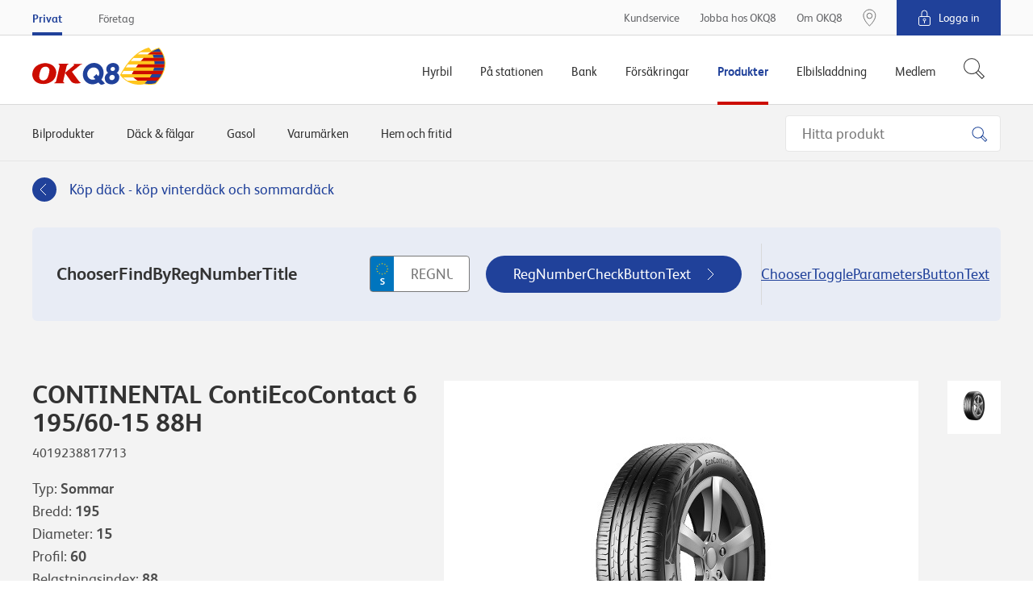

--- FILE ---
content_type: text/html
request_url: https://www.okq8.se/Scripts/sharedTemplates/angularApps/catalogCarChooser/app/chooser/chooser.component.html?id=fe5500df-1fd1-4533-bb95-9b49c5cf2b34
body_size: 807
content:
<div class="catalogCarChooser-inner" ng-if="!$ctrl.car">
    <div class="grid u-flexAlignItemsCenter">
        <div class="grid-cell u-size4of12 u-sm-sizeFull u-flexAlignSelfStart">
            <div
                class="catalogCarChooser-title"
                ng-if="$ctrl.view === $ctrl.views.regNumber"
            >
                {{'ChooserFindByRegNumberTitle' | translate}}
            </div>
            <div
                class="catalogCarChooser-title"
                ng-if="$ctrl.view === $ctrl.views.parameters"
            >
                {{'ChooserFindByParametersTitle' | translate}}
            </div>
        </div>
        <div class="grid-cell u-sizeFill u-sm-sizeFull">
            <cacc-reg-number
                car-choose="$ctrl.onCarChoose($event)"
                ng-show="$ctrl.view === $ctrl.views.regNumber"
            ></cacc-reg-number>
            <cacc-parameters
                car-choose="$ctrl.onCarChoose($event)"
                ng-show="$ctrl.view === $ctrl.views.parameters"
            ></cacc-parameters>
        </div>
        <div class="grid-cell u-size3of12 u-sm-sizeFull">
            <div class="catalogCarChooser-separator"></div>
            <div class="u-textCenter">
                <button
                    type="button"
                    class="catalogCarChooser-link btn btn--clean btn--link"
                    ng-click="$ctrl.onToggleViewButtonClick()"
                >
                    <span ng-if="$ctrl.view === $ctrl.views.regNumber">{{'ChooserToggleParametersButtonText' | translate}}</span>
                    <span ng-if="$ctrl.view === $ctrl.views.parameters">{{'ChooserToggleRegNumberButtonText' | translate}}</span>
                </button>
            </div>
        </div>
    </div>
</div>
<div class="catalogCarChooser-inner catalogCarChooser-inner--withCarSelected" ng-if="$ctrl.car">
    <div class="grid u-flexAlignItemsCenter u-flexJustifyBetween">
        <div class="grid-cell u-sizeFit u-sm-sizeFull">
            <div
                class="catalogCarChooser-title catalogCarChooser-title--withCarSelected"
                translate="ChooserChosenCarText"
                translate-values="{ car: $ctrl.car.title }"
            ></div>
        </div>
        <div class="grid-cell u-sizeFit u-sm-sizeFull">
            <button
                type="button"
                class="catalogCarChooser-link btn btn--clean btn--link"
                ng-click="$ctrl.onResetCarButtonClick()"
            >
                {{'ChooserResetButtonText' | translate}}
            </button>
        </div>
    </div>
</div>
